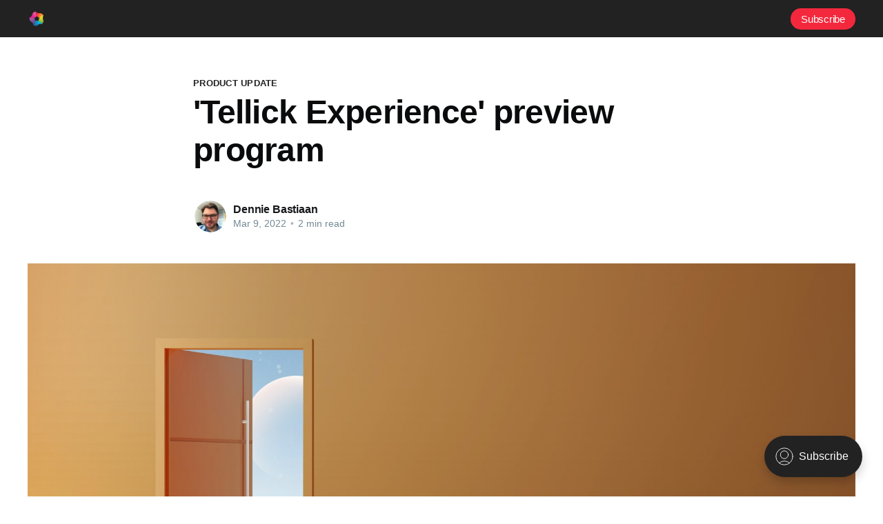

--- FILE ---
content_type: text/html; charset=utf-8
request_url: https://blog.tellick.com/opening-up-the-tellick-experience-preview-program/
body_size: 6235
content:
<!DOCTYPE html>
<html lang="en">
<head>

    <title>&#x27;Tellick Experience&#x27; preview program</title>
    <meta charset="utf-8" />
    <meta http-equiv="X-UA-Compatible" content="IE=edge" />
    <meta name="HandheldFriendly" content="True" />
    <meta name="viewport" content="width=device-width, initial-scale=1.0" />

    <style>
        :root {
            --button-bg-color: #f4283d;
            --button-text-color: #fff;
        }
    </style>

    <link rel="stylesheet" type="text/css" href="/assets/built/screen.css?v=5c98ec1174" />

    <link rel="icon" href="/favicon.png" type="image/png" />
    <link rel="canonical" href="https://blog.tellick.com/opening-up-the-tellick-experience-preview-program/" />
    <meta name="referrer" content="no-referrer-when-downgrade" />
    
    <meta property="og:site_name" content="Tellick Blog" />
    <meta property="og:type" content="article" />
    <meta property="og:title" content="&#x27;Tellick Experience&#x27; preview program" />
    <meta property="og:description" content="Today we are opening up Tellick Experience, our platform to create, view and share virtual reality experiences, in a public preview program. This way you can get early access and try it out for yourself. All we ask in return is your valuable feedback, which is vital for continuous improvement" />
    <meta property="og:url" content="https://blog.tellick.com/opening-up-the-tellick-experience-preview-program/" />
    <meta property="og:image" content="https://images.unsplash.com/photo-1635945416566-6302b54c056b?crop&#x3D;entropy&amp;cs&#x3D;tinysrgb&amp;fit&#x3D;max&amp;fm&#x3D;jpg&amp;ixid&#x3D;MnwxMTc3M3wwfDF8c2VhcmNofDF8fGRvb3IlMjBvcGVufGVufDB8fHx8MTY0NjgzNjY3OQ&amp;ixlib&#x3D;rb-1.2.1&amp;q&#x3D;80&amp;w&#x3D;2000" />
    <meta property="article:published_time" content="2022-03-09T14:00:00.000Z" />
    <meta property="article:modified_time" content="2022-03-09T14:38:46.000Z" />
    <meta property="article:tag" content="product update" />
    
    <meta name="twitter:card" content="summary_large_image" />
    <meta name="twitter:title" content="&#x27;Tellick Experience&#x27; preview program" />
    <meta name="twitter:description" content="Today we are opening up Tellick Experience, our platform to create, view and share virtual reality experiences, in a public preview program. This way you can get early access and try it out for yourself. All we ask in return is your valuable feedback, which is vital for continuous improvement" />
    <meta name="twitter:url" content="https://blog.tellick.com/opening-up-the-tellick-experience-preview-program/" />
    <meta name="twitter:image" content="https://images.unsplash.com/photo-1635945416566-6302b54c056b?crop&#x3D;entropy&amp;cs&#x3D;tinysrgb&amp;fit&#x3D;max&amp;fm&#x3D;jpg&amp;ixid&#x3D;MnwxMTc3M3wwfDF8c2VhcmNofDF8fGRvb3IlMjBvcGVufGVufDB8fHx8MTY0NjgzNjY3OQ&amp;ixlib&#x3D;rb-1.2.1&amp;q&#x3D;80&amp;w&#x3D;2000" />
    <meta name="twitter:label1" content="Written by" />
    <meta name="twitter:data1" content="Dennie Bastiaan" />
    <meta name="twitter:label2" content="Filed under" />
    <meta name="twitter:data2" content="product update" />
    <meta property="og:image:width" content="2000" />
    <meta property="og:image:height" content="1000" />
    
    <script type="application/ld+json">
{
    "@context": "https://schema.org",
    "@type": "Article",
    "publisher": {
        "@type": "Organization",
        "name": "Tellick Blog",
        "url": "https://blog.tellick.com/",
        "logo": {
            "@type": "ImageObject",
            "url": "https://blog.tellick.com/content/images/2022/09/TellickLogoMark-512-1.png",
            "width": 60,
            "height": 60
        }
    },
    "author": {
        "@type": "Person",
        "name": "Dennie Bastiaan",
        "image": {
            "@type": "ImageObject",
            "url": "https://blog.tellick.com/content/images/2022/02/1597787998951.jpg",
            "width": 200,
            "height": 200
        },
        "url": "https://blog.tellick.com/author/dennie/",
        "sameAs": []
    },
    "headline": "&#x27;Tellick Experience&#x27; preview program",
    "url": "https://blog.tellick.com/opening-up-the-tellick-experience-preview-program/",
    "datePublished": "2022-03-09T14:00:00.000Z",
    "dateModified": "2022-03-09T14:38:46.000Z",
    "image": {
        "@type": "ImageObject",
        "url": "https://images.unsplash.com/photo-1635945416566-6302b54c056b?crop=entropy&cs=tinysrgb&fit=max&fm=jpg&ixid=MnwxMTc3M3wwfDF8c2VhcmNofDF8fGRvb3IlMjBvcGVufGVufDB8fHx8MTY0NjgzNjY3OQ&ixlib=rb-1.2.1&q=80&w=2000",
        "width": 2000,
        "height": 1000
    },
    "keywords": "product update",
    "description": "Today we are opening up Tellick Experience, our platform to create, view and\nshare virtual reality experiences, in a public preview program. This way you can\nget early access and try it out for yourself. All we ask in return is your\nvaluable feedback, which is vital for continuous improvement of the platform.\nOpening up the preview program is the first step towards general availability of\nthe platform. The transition from a closed private platform to a public preview\nis a big step for Tellick, b",
    "mainEntityOfPage": {
        "@type": "WebPage",
        "@id": "https://blog.tellick.com/"
    }
}
    </script>

    <meta name="generator" content="Ghost 4.48" />
    <link rel="alternate" type="application/rss+xml" title="Tellick Blog" href="https://blog.tellick.com/rss/" />
    <script defer src="https://unpkg.com/@tryghost/portal@~1.22.0/umd/portal.min.js" data-ghost="https://blog.tellick.com/" crossorigin="anonymous"></script><style id="gh-members-styles">.gh-post-upgrade-cta-content,
.gh-post-upgrade-cta {
    display: flex;
    flex-direction: column;
    align-items: center;
    font-family: -apple-system, BlinkMacSystemFont, 'Segoe UI', Roboto, Oxygen, Ubuntu, Cantarell, 'Open Sans', 'Helvetica Neue', sans-serif;
    text-align: center;
    width: 100%;
    color: #ffffff;
    font-size: 16px;
}

.gh-post-upgrade-cta-content {
    border-radius: 8px;
    padding: 40px 4vw;
}

.gh-post-upgrade-cta h2 {
    color: #ffffff;
    font-size: 28px;
    letter-spacing: -0.2px;
    margin: 0;
    padding: 0;
}

.gh-post-upgrade-cta p {
    margin: 20px 0 0;
    padding: 0;
}

.gh-post-upgrade-cta small {
    font-size: 16px;
    letter-spacing: -0.2px;
}

.gh-post-upgrade-cta a {
    color: #ffffff;
    cursor: pointer;
    font-weight: 500;
    box-shadow: none;
    text-decoration: underline;
}

.gh-post-upgrade-cta a:hover {
    color: #ffffff;
    opacity: 0.8;
    box-shadow: none;
    text-decoration: underline;
}

.gh-post-upgrade-cta a.gh-btn {
    display: block;
    background: #ffffff;
    text-decoration: none;
    margin: 28px 0 0;
    padding: 8px 18px;
    border-radius: 4px;
    font-size: 16px;
    font-weight: 600;
}

.gh-post-upgrade-cta a.gh-btn:hover {
    opacity: 0.92;
}</style>
    <script defer src="/public/cards.min.js?v=5c98ec1174"></script><style>:root {--ghost-accent-color: #222222;}</style>
    <link rel="stylesheet" type="text/css" href="/public/cards.min.css?v=5c98ec1174">

</head>
<body class="post-template tag-product-update has-sans-body">
<div class="viewport">

    <header id="gh-head" class="gh-head">
        <nav class="gh-head-inner inner gh-container">

            <div class="gh-head-brand">
                <a class="gh-head-logo" href="https://blog.tellick.com">
                        <img src="https://blog.tellick.com/content/images/2022/09/TellickLogoMark-512-1.png" alt="Tellick Blog" />
                </a>
                <a class="gh-burger" role="button">
                    <div class="gh-burger-box">
                        <div class="gh-burger-inner"></div>
                    </div>
                </a>
            </div>
            <div class="gh-head-menu">
                
            </div>
            <div class="gh-head-actions">
                <div class="gh-social">
                </div>

                    <a class="gh-head-button" href="#/portal/signup" data-portal="signup">Subscribe</a>
            </div>
        </nav>
    </header>

    <div class="site-content">
        



<main id="site-main" class="site-main">
    <article class="article post tag-product-update ">

        <header class="article-header gh-canvas">

            <section class="article-tag">
                <a href="https://blog.tellick.com/tag/product-update/">product update</a>
            </section>

            <h1 class="article-title">&#x27;Tellick Experience&#x27; preview program</h1>


            <div class="article-byline">
                <section class="article-byline-content">
                    <ul class="author-list">
                        <li class="author-list-item">
                            <a href="/author/dennie/" class="author-avatar">
                                <img class="author-profile-image" src="/content/images/size/w100/2022/02/1597787998951.jpg" alt="Dennie Bastiaan" />
                            </a>
                        </li>
                    </ul>
                    <div class="article-byline-meta">
                        <h4 class="author-name"><a href="/author/dennie/">Dennie Bastiaan</a></h4>
                        <div class="byline-meta-content">
                            <time class="byline-meta-date" datetime="2022-03-09">Mar 9, 2022</time>
                            <span class="byline-reading-time"><span class="bull">&bull;</span> 2 min read</span>
                        </div>
                    </div>
                </section>
            </div>

            <figure class="article-image">
                <img
                    srcset="https://images.unsplash.com/photo-1635945416566-6302b54c056b?crop&#x3D;entropy&amp;cs&#x3D;tinysrgb&amp;fit&#x3D;max&amp;fm&#x3D;jpg&amp;ixid&#x3D;MnwxMTc3M3wwfDF8c2VhcmNofDF8fGRvb3IlMjBvcGVufGVufDB8fHx8MTY0NjgzNjY3OQ&amp;ixlib&#x3D;rb-1.2.1&amp;q&#x3D;80&amp;w&#x3D;2000 300w,
                            https://images.unsplash.com/photo-1635945416566-6302b54c056b?crop&#x3D;entropy&amp;cs&#x3D;tinysrgb&amp;fit&#x3D;max&amp;fm&#x3D;jpg&amp;ixid&#x3D;MnwxMTc3M3wwfDF8c2VhcmNofDF8fGRvb3IlMjBvcGVufGVufDB8fHx8MTY0NjgzNjY3OQ&amp;ixlib&#x3D;rb-1.2.1&amp;q&#x3D;80&amp;w&#x3D;2000 600w,
                            https://images.unsplash.com/photo-1635945416566-6302b54c056b?crop&#x3D;entropy&amp;cs&#x3D;tinysrgb&amp;fit&#x3D;max&amp;fm&#x3D;jpg&amp;ixid&#x3D;MnwxMTc3M3wwfDF8c2VhcmNofDF8fGRvb3IlMjBvcGVufGVufDB8fHx8MTY0NjgzNjY3OQ&amp;ixlib&#x3D;rb-1.2.1&amp;q&#x3D;80&amp;w&#x3D;2000 1000w,
                            https://images.unsplash.com/photo-1635945416566-6302b54c056b?crop&#x3D;entropy&amp;cs&#x3D;tinysrgb&amp;fit&#x3D;max&amp;fm&#x3D;jpg&amp;ixid&#x3D;MnwxMTc3M3wwfDF8c2VhcmNofDF8fGRvb3IlMjBvcGVufGVufDB8fHx8MTY0NjgzNjY3OQ&amp;ixlib&#x3D;rb-1.2.1&amp;q&#x3D;80&amp;w&#x3D;2000 2000w"
                    sizes="(min-width: 1400px) 1400px, 92vw"
                    src="https://images.unsplash.com/photo-1635945416566-6302b54c056b?crop&#x3D;entropy&amp;cs&#x3D;tinysrgb&amp;fit&#x3D;max&amp;fm&#x3D;jpg&amp;ixid&#x3D;MnwxMTc3M3wwfDF8c2VhcmNofDF8fGRvb3IlMjBvcGVufGVufDB8fHx8MTY0NjgzNjY3OQ&amp;ixlib&#x3D;rb-1.2.1&amp;q&#x3D;80&amp;w&#x3D;2000"
                    alt="&#x27;Tellick Experience&#x27; preview program"
                />
                    <figcaption>Photo by <a href="https://unsplash.com/@lianfirmansyah?utm_source=ghost&utm_medium=referral&utm_campaign=api-credit">Zulian Firmansyah</a> / <a href="https://unsplash.com/?utm_source=ghost&utm_medium=referral&utm_campaign=api-credit">Unsplash</a></figcaption>
            </figure>
        </header>

        <section class="gh-content gh-canvas">
            <p>Today we are opening up Tellick Experience, our platform to create, view and share virtual reality experiences, in a public preview program. This way you can get early access and try it out for yourself. All we ask in return is your valuable feedback, which is vital for continuous improvement of the platform. Opening up the preview program is the first step towards general availability of the platform. The transition from a closed private platform to a public preview is a big step for Tellick, but we are <em><strong>very</strong></em> excited to share the platform!</p><p>If you're already interested and you're time is limited? The TL;DR-route is to skip to "How to apply". </p><h2 id="what-is-tellick-experience">What is Tellick Experience?</h2><p>Tellick Experience makes it easy to create, view and share virtual reality experiences, without every leaving the web, utilizing the full potential of modern web standards like WebXR. You might be familiar with a content management system for your website. Well, Tellick Experience is exactly that, but for virtual reality. This way, you can enable this next generation medium for your business without needing extensive technical knowledge and with significantly lower cost. Create a virtual showcase of your product. Give people a tour of your office, store or kitchen. Engage people by showing them the future of your city. Train people better with the immersive qualities of VR and stereoscopic video. The possibilities are close to endless. </p><p>The platform features an editor, in which you create the virtual experiences, and a player, in which you view those experiences. All you need is a WebXR-compliant Virtual Reality headset, like the Oculus Quest 2 or any PCVR-headset. Sharing those virtual experiences with others is as easy as sharing a YouTube video. You just share the link to the Experience and anyone can view the result.</p><h2 id="first-achievement">First achievement</h2><p>About a year and a half ago we started development, knowing fully well that to realize the complete vision, we needed way more time than that. Developing a completely new software product, while surfing the Gartner hype curve, is not an easy task. Especially for a small company like Tellick. That's why we set out goals to get to a minimum viable product before the end of 2021. This made us choose between features that really matter for now, versus features we'd like in the future, but are not fundamental enough that we couldn't live without them. That not to say those features won't arrive anytime soon. We are hard at work adding new capabilities every week. We have a small development cycle, meaning you can expect new features and improvements week by week. You'll be updated every month like we did with <a href="https://blog.tellick.com/development-update-2022-03/">our latest development update</a>, here on this blog.</p><h2 id="how-to-apply">How to apply</h2><p>You can apply to the preview program by creating an account on <a href="https://experience.tellick.com">https://experience.tellick.com </a>and then send an email from the registered email address to <a href="mailto:previewprogram@tellick.com">previewprogram@tellick.com</a>. Please include if you're a company or individual, what you'd like to do with Tellick Experience and what assistance you need to get going. Please note that for now the number of spots is limited. We'll evaluate how things are going on a daily basis and access is granted in the same order as we recieved the applications. </p><p>If you're not sure yet or you want to know more about Tellick Experience, <a href="mailto:info@tellick.com">send us an email</a>. Subscribe to this blog if you want to recieve updates in the future.</p>
        </section>


    </article>
</main>


    <section class="footer-cta ">
        <div class="inner">
            <h2>Sign up for more like this.</h2>
            <a class="footer-cta-button" href="#/portal" data-portal>
                <div class="footer-cta-input">Enter your email</div>
                <span>Subscribe</span>
            </a>
        </div>
    </section>




            <aside class="read-more-wrap">
                <div class="read-more inner">
                        
<article class="post-card post ">

    <a class="post-card-image-link" href="/major-scenebrook-update-for-innovators/">
        <img class="post-card-image"
            srcset="/content/images/size/w300/2023/11/Untitled-Project.jpg 300w,
                    /content/images/size/w600/2023/11/Untitled-Project.jpg 600w,
                    /content/images/size/w1000/2023/11/Untitled-Project.jpg 1000w,
                    /content/images/size/w2000/2023/11/Untitled-Project.jpg 2000w"
            sizes="(max-width: 1000px) 400px, 800px"
            src="/content/images/size/w600/2023/11/Untitled-Project.jpg"
            alt="Major Scenebrook update for innovators!"
            loading="lazy"
        />
    </a>

    <div class="post-card-content">

        <a class="post-card-content-link" href="/major-scenebrook-update-for-innovators/">
            <header class="post-card-header">
                <h2 class="post-card-title">Major Scenebrook update for innovators!</h2>
            </header>
            <div class="post-card-excerpt">
                <p>This update of Scenebrook includes a lot of new features and improvements, making it even easier to make a fully Web-Based AR, VR or MR experience without the need for any code. This can jump-start your innovation by prototyping all your ideas.  ShortcutsYou can now add a button to the</p>
            </div>
        </a>

        <footer class="post-card-meta">
            <ul class="author-list">
                <li class="author-list-item">
                    <a href="/author/dennie/" class="static-avatar">
                        <img class="author-profile-image" src="/content/images/size/w100/2022/02/1597787998951.jpg" alt="Dennie Bastiaan" loading="lazy" />
                    </a>
                </li>
            </ul>
            <div class="post-card-byline-content">
                <span class="post-card-byline-author"><a href="/author/dennie/">Dennie Bastiaan</a></span>
                <span class="post-card-byline-date"><time datetime="2023-11-25">Nov 25, 2023</time> <span class="bull">&bull;</span> 3 min read</span>
            </div>
        </footer>

    </div>

</article>
                        
<article class="post-card post ">

    <a class="post-card-image-link" href="/scenebrook-update/">
        <img class="post-card-image"
            srcset="/content/images/size/w300/2023/06/sb-update.png 300w,
                    /content/images/size/w600/2023/06/sb-update.png 600w,
                    /content/images/size/w1000/2023/06/sb-update.png 1000w,
                    /content/images/size/w2000/2023/06/sb-update.png 2000w"
            sizes="(max-width: 1000px) 400px, 800px"
            src="/content/images/size/w600/2023/06/sb-update.png"
            alt="Scenebrook update: Introducing Variables, Logic, Shapes, Text, AR and more"
            loading="lazy"
        />
    </a>

    <div class="post-card-content">

        <a class="post-card-content-link" href="/scenebrook-update/">
            <header class="post-card-header">
                <h2 class="post-card-title">Scenebrook update: Introducing Variables, Logic, Shapes, Text, AR and more</h2>
            </header>
            <div class="post-card-excerpt">
                <p>We are excited to announce another major update to Scenebrook, packed with exciting features that further enhance the capabilities of our virtual reality platform. In this release, we introduced logic support with variables, added new object types including ‘shape’ and ‘text’, and expanded our support for augmented reality (AR) on</p>
            </div>
        </a>

        <footer class="post-card-meta">
            <ul class="author-list">
                <li class="author-list-item">
                    <a href="/author/dennie/" class="static-avatar">
                        <img class="author-profile-image" src="/content/images/size/w100/2022/02/1597787998951.jpg" alt="Dennie Bastiaan" loading="lazy" />
                    </a>
                </li>
            </ul>
            <div class="post-card-byline-content">
                <span class="post-card-byline-author"><a href="/author/dennie/">Dennie Bastiaan</a></span>
                <span class="post-card-byline-date"><time datetime="2023-06-20">Jun 20, 2023</time> <span class="bull">&bull;</span> 2 min read</span>
            </div>
        </footer>

    </div>

</article>
                        
<article class="post-card post ">

    <a class="post-card-image-link" href="/scenebrook-editing-actions/">
        <img class="post-card-image"
            srcset="/content/images/size/w300/2023/05/screenshot2.png 300w,
                    /content/images/size/w600/2023/05/screenshot2.png 600w,
                    /content/images/size/w1000/2023/05/screenshot2.png 1000w,
                    /content/images/size/w2000/2023/05/screenshot2.png 2000w"
            sizes="(max-width: 1000px) 400px, 800px"
            src="/content/images/size/w600/2023/05/screenshot2.png"
            alt="Using Scenebrook: Editing actions &amp; events"
            loading="lazy"
        />
    </a>

    <div class="post-card-content">

        <a class="post-card-content-link" href="/scenebrook-editing-actions/">
            <header class="post-card-header">
                <h2 class="post-card-title">Using Scenebrook: Editing actions &amp; events</h2>
            </header>
            <div class="post-card-excerpt">
                <p>Scenebrook is an advanced platform designed to help users create immersive VR experiences effortlessly, without having to write any code. With its user-friendly interface and powerful tools, Scenebrook is the ideal solution for anyone who wants to bring their virtual reality projects to life quickly and easily. In this series,</p>
            </div>
        </a>

        <footer class="post-card-meta">
            <ul class="author-list">
                <li class="author-list-item">
                    <a href="/author/dennie/" class="static-avatar">
                        <img class="author-profile-image" src="/content/images/size/w100/2022/02/1597787998951.jpg" alt="Dennie Bastiaan" loading="lazy" />
                    </a>
                </li>
            </ul>
            <div class="post-card-byline-content">
                <span class="post-card-byline-author"><a href="/author/dennie/">Dennie Bastiaan</a></span>
                <span class="post-card-byline-date"><time datetime="2023-05-01">May 1, 2023</time> <span class="bull">&bull;</span> 1 min read</span>
            </div>
        </footer>

    </div>

</article>
                </div>
            </aside>



    </div>

    <footer class="site-footer outer">
        <div class="inner">
            <section class="copyright"><a href="https://blog.tellick.com">Tellick Blog</a> &copy; 2026</section>
            <nav class="site-footer-nav">
                
            </nav>
            <div><a href="https://ghost.org/" target="_blank" rel="noopener">Powered by Ghost</a></div>
        </div>
    </footer>

</div>


<script
    src="https://code.jquery.com/jquery-3.5.1.min.js"
    integrity="sha256-9/aliU8dGd2tb6OSsuzixeV4y/faTqgFtohetphbbj0="
    crossorigin="anonymous">
</script>
<script src="/assets/built/casper.js?v=5c98ec1174"></script>
<script>
$(document).ready(function () {
    // Mobile Menu Trigger
    $('.gh-burger').click(function () {
        $('body').toggleClass('gh-head-open');
    });
    // FitVids - Makes video embeds responsive
    $(".gh-content").fitVids();
});
</script>

<!-- Matomo -->
<script>
  var _paq = window._paq = window._paq || [];
  /* tracker methods like "setCustomDimension" should be called before "trackPageView" */
  _paq.push(['trackPageView']);
  _paq.push(['enableLinkTracking']);
  (function() {
    var u="//analytics.tellick.com/";
    _paq.push(['setTrackerUrl', u+'matomo.php']);
    _paq.push(['setSiteId', '4']);
    var d=document, g=d.createElement('script'), s=d.getElementsByTagName('script')[0];
    g.async=true; g.src=u+'matomo.js'; s.parentNode.insertBefore(g,s);
  })();
</script>
<!-- End Matomo Code -->

</body>
</html>
